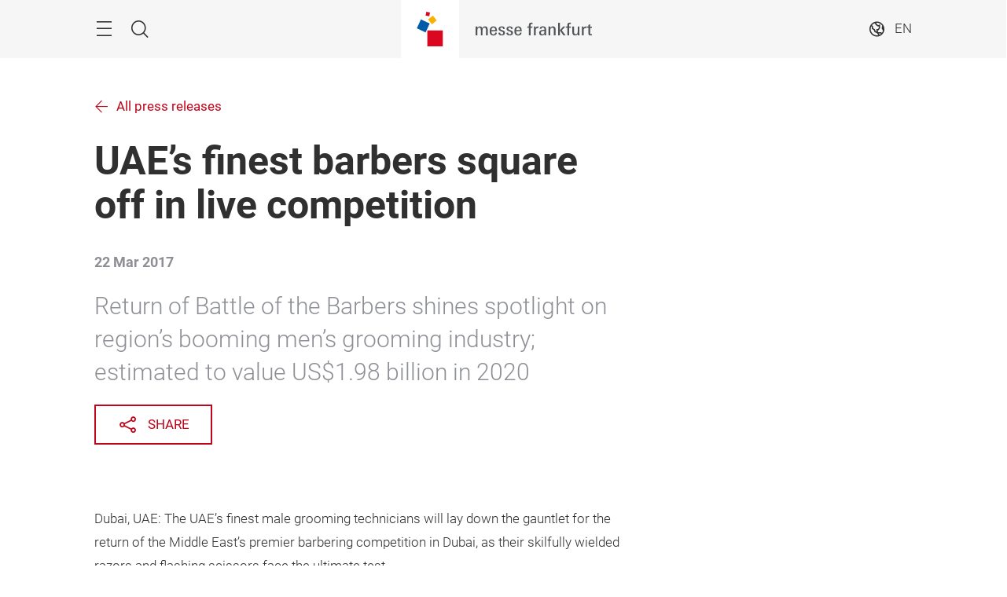

--- FILE ---
content_type: image/svg+xml
request_url: https://ae.messefrankfurt.com/content/dam/messefrankfurt-dubai/generic/cubes-brand-logo/messefrankfurt-small.svg
body_size: 1282
content:
<?xml version="1.0" encoding="utf-8"?>
<!-- Generator: Adobe Illustrator 20.0.0, SVG Export Plug-In . SVG Version: 6.00 Build 0)  -->
<svg version="1.1" id="Gruppe_1" xmlns="http://www.w3.org/2000/svg" xmlns:xlink="http://www.w3.org/1999/xlink" x="0px" y="0px"
	 viewBox="0 0 28 36" style="enable-background:new 0 0 28 36;" xml:space="preserve">
<style type="text/css">
	.st0{display:none;}
	.st1{display:inline;}
	.st2{fill:#C60246;}
	.st3{fill:#DB0720;}
	.st4{fill:#005CA9;}
	.st5{fill:#F9B000;}
</style>
<g id="Mesago" class="st0">
	<g class="st1">
		<path class="st2" d="M-25.9,16.7c0-1.2,0-2.3-0.1-3.2h2.9l0.1,1.7c0.8-1.3,1.9-1.9,3.5-1.9c1.7,0,2.8,0.7,3.3,2.1
			c0.8-1.4,2.1-2.1,3.7-2.1c2.8,0,3.8,1.7,3.8,4.5v7.6h-2.9V18c0-1.6-0.3-2.8-1.9-2.8c-1.6,0-2.2,1.3-2.2,3v7.1h-2.9V18
			c0-1.6-0.3-2.8-1.9-2.8c-1.6,0-2.3,1.6-2.3,3.1v7h-2.9L-25.9,16.7L-25.9,16.7z"/>
		<path class="st2" d="M-6.5,19.6c0-3.8,1.5-6.4,5.4-6.4c3.9,0,5.1,2.5,5.1,6.6h-7.6c0.1,2.8,0.8,4,2.5,4c1.4,0,2.1-0.8,2.3-2.4
			l2.8,0.3c-0.5,2.7-2.2,3.8-5.1,3.8C-5,25.6-6.5,23.4-6.5,19.6z M-3.6,18.3h4.7C1.2,16.6,0.6,15-1.1,15C-2.7,15-3.4,16.2-3.6,18.3z
			"/>
		<path class="st2" d="M6,22l2.9-0.3c0,1.4,0.6,2.3,1.9,2.3c1,0,1.9-0.6,1.9-1.7c0-1.2-1-1.6-2.7-2.1c-2.3-0.8-3.8-1.4-3.8-3.5
			c0-2.5,2.4-3.4,4.7-3.4c2.7,0,4.3,1,4.5,3.3l-2.8,0.3c0-1.4-0.6-1.9-1.8-1.9c-0.9,0-1.8,0.5-1.8,1.4c0,0.9,1,1.4,2.5,1.9
			c2.4,0.8,4.1,1.3,4.1,3.6c0,2.7-2.3,3.7-4.9,3.7C7.8,25.6,6.1,24.4,6,22z"/>
		<path class="st2" d="M17.4,22c0-3.5,3.3-4.1,6.5-4.1h0.6v-0.6c0-1.6-0.4-2.5-1.9-2.5c-1.2,0-1.8,0.6-1.9,1.9L18,16.5
			c0.1-2.3,2.1-3.2,4.7-3.2c3.2,0,4.7,1,4.7,4.3v3.9c0,1.5,0.1,2.9,0.2,3.9h-2.8c-0.1-0.3-0.1-1.2-0.1-1.6c-0.8,1.2-1.9,1.9-3.6,1.9
			C18.9,25.6,17.4,24.3,17.4,22z M24.6,19.6h-0.8c-2.2,0-3.5,0.7-3.5,2.3c0,1.2,0.8,2,1.9,2c1.9,0,2.5-1.6,2.5-3.7L24.6,19.6z"/>
		<path class="st2" d="M30.3,26.7l2.9-0.3c0,1.3,0.7,1.9,2,1.9c1.8,0,2.4-1.1,2.4-3.6v-1.3c-0.8,1.2-1.9,1.8-3.5,1.8
			c-3.2,0-4.3-2.6-4.3-5.8c0-3.4,1.2-6.1,4.5-6.1c1.6,0,2.7,0.6,3.4,1.9l0.1-1.6h2.9c-0.1,1.2-0.1,2.5-0.1,3.2v7.3
			c0,3.9-1.6,5.8-5.4,5.8C32.2,30,30.5,29.1,30.3,26.7z M37.6,19.2c0-2.1-0.6-4.1-2.5-4.1c-1.9,0-2.4,2.1-2.4,4.3s0.5,4,2.4,4
			C37.2,23.5,37.6,21.4,37.6,19.2z"/>
		<path class="st2" d="M42.9,19.4c0-3.8,1.8-6.2,5.6-6.2c4,0,5.5,2.3,5.5,6.1c0,3.7-1.4,6.3-5.5,6.3C44.5,25.6,42.9,23.3,42.9,19.4z
			 M51,19.4c0-2.3-0.5-4.3-2.5-4.3c-2.1,0-2.5,2.1-2.5,4.3c0,2.5,0.5,4.4,2.5,4.4C50.4,23.8,51,22,51,19.4z"/>
	</g>
</g>
<g id="MF">
	<g>
		<polygon class="st3" points="27.8,36 11.3,36 11.3,19.5 27.8,19.5 		"/>
		<polygon class="st4" points="9.5,21.5 0.2,17.2 4.5,7.9 13.8,12.2 		"/>
		<polygon class="st5" points="16.2,13.1 12.1,7.9 17.3,4 21.2,9 		"/>
		<polygon class="st3" points="13.4,4.6 9.5,4 10.2,0 14.1,0.7 		"/>
	</g>
</g>
</svg>
